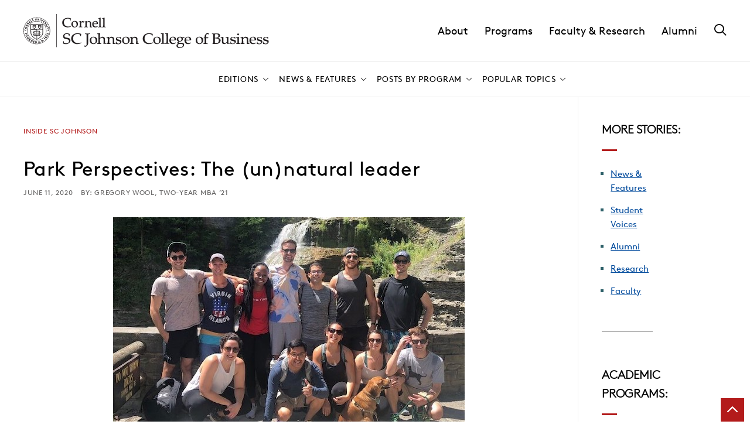

--- FILE ---
content_type: text/html; charset=UTF-8
request_url: https://business.cornell.edu/hub/2020/06/11/park-perspectives-unnatural-leader/
body_size: 28300
content:
	<!DOCTYPE html>
<html lang="en-US">
<head>

    
        <meta charset="utf-8"><script type="text/javascript">(window.NREUM||(NREUM={})).init={ajax:{deny_list:["bam.nr-data.net"]},feature_flags:["soft_nav"]};(window.NREUM||(NREUM={})).loader_config={licenseKey:"ea6fdbedd9",applicationID:"189772674",browserID:"190454624"};;/*! For license information please see nr-loader-rum-1.308.0.min.js.LICENSE.txt */
(()=>{var e,t,r={163:(e,t,r)=>{"use strict";r.d(t,{j:()=>E});var n=r(384),i=r(1741);var a=r(2555);r(860).K7.genericEvents;const s="experimental.resources",o="register",c=e=>{if(!e||"string"!=typeof e)return!1;try{document.createDocumentFragment().querySelector(e)}catch{return!1}return!0};var d=r(2614),u=r(944),l=r(8122);const f="[data-nr-mask]",g=e=>(0,l.a)(e,(()=>{const e={feature_flags:[],experimental:{allow_registered_children:!1,resources:!1},mask_selector:"*",block_selector:"[data-nr-block]",mask_input_options:{color:!1,date:!1,"datetime-local":!1,email:!1,month:!1,number:!1,range:!1,search:!1,tel:!1,text:!1,time:!1,url:!1,week:!1,textarea:!1,select:!1,password:!0}};return{ajax:{deny_list:void 0,block_internal:!0,enabled:!0,autoStart:!0},api:{get allow_registered_children(){return e.feature_flags.includes(o)||e.experimental.allow_registered_children},set allow_registered_children(t){e.experimental.allow_registered_children=t},duplicate_registered_data:!1},browser_consent_mode:{enabled:!1},distributed_tracing:{enabled:void 0,exclude_newrelic_header:void 0,cors_use_newrelic_header:void 0,cors_use_tracecontext_headers:void 0,allowed_origins:void 0},get feature_flags(){return e.feature_flags},set feature_flags(t){e.feature_flags=t},generic_events:{enabled:!0,autoStart:!0},harvest:{interval:30},jserrors:{enabled:!0,autoStart:!0},logging:{enabled:!0,autoStart:!0},metrics:{enabled:!0,autoStart:!0},obfuscate:void 0,page_action:{enabled:!0},page_view_event:{enabled:!0,autoStart:!0},page_view_timing:{enabled:!0,autoStart:!0},performance:{capture_marks:!1,capture_measures:!1,capture_detail:!0,resources:{get enabled(){return e.feature_flags.includes(s)||e.experimental.resources},set enabled(t){e.experimental.resources=t},asset_types:[],first_party_domains:[],ignore_newrelic:!0}},privacy:{cookies_enabled:!0},proxy:{assets:void 0,beacon:void 0},session:{expiresMs:d.wk,inactiveMs:d.BB},session_replay:{autoStart:!0,enabled:!1,preload:!1,sampling_rate:10,error_sampling_rate:100,collect_fonts:!1,inline_images:!1,fix_stylesheets:!0,mask_all_inputs:!0,get mask_text_selector(){return e.mask_selector},set mask_text_selector(t){c(t)?e.mask_selector="".concat(t,",").concat(f):""===t||null===t?e.mask_selector=f:(0,u.R)(5,t)},get block_class(){return"nr-block"},get ignore_class(){return"nr-ignore"},get mask_text_class(){return"nr-mask"},get block_selector(){return e.block_selector},set block_selector(t){c(t)?e.block_selector+=",".concat(t):""!==t&&(0,u.R)(6,t)},get mask_input_options(){return e.mask_input_options},set mask_input_options(t){t&&"object"==typeof t?e.mask_input_options={...t,password:!0}:(0,u.R)(7,t)}},session_trace:{enabled:!0,autoStart:!0},soft_navigations:{enabled:!0,autoStart:!0},spa:{enabled:!0,autoStart:!0},ssl:void 0,user_actions:{enabled:!0,elementAttributes:["id","className","tagName","type"]}}})());var p=r(6154),m=r(9324);let h=0;const v={buildEnv:m.F3,distMethod:m.Xs,version:m.xv,originTime:p.WN},b={consented:!1},y={appMetadata:{},get consented(){return this.session?.state?.consent||b.consented},set consented(e){b.consented=e},customTransaction:void 0,denyList:void 0,disabled:!1,harvester:void 0,isolatedBacklog:!1,isRecording:!1,loaderType:void 0,maxBytes:3e4,obfuscator:void 0,onerror:void 0,ptid:void 0,releaseIds:{},session:void 0,timeKeeper:void 0,registeredEntities:[],jsAttributesMetadata:{bytes:0},get harvestCount(){return++h}},_=e=>{const t=(0,l.a)(e,y),r=Object.keys(v).reduce((e,t)=>(e[t]={value:v[t],writable:!1,configurable:!0,enumerable:!0},e),{});return Object.defineProperties(t,r)};var w=r(5701);const x=e=>{const t=e.startsWith("http");e+="/",r.p=t?e:"https://"+e};var R=r(7836),k=r(3241);const A={accountID:void 0,trustKey:void 0,agentID:void 0,licenseKey:void 0,applicationID:void 0,xpid:void 0},S=e=>(0,l.a)(e,A),T=new Set;function E(e,t={},r,s){let{init:o,info:c,loader_config:d,runtime:u={},exposed:l=!0}=t;if(!c){const e=(0,n.pV)();o=e.init,c=e.info,d=e.loader_config}e.init=g(o||{}),e.loader_config=S(d||{}),c.jsAttributes??={},p.bv&&(c.jsAttributes.isWorker=!0),e.info=(0,a.D)(c);const f=e.init,m=[c.beacon,c.errorBeacon];T.has(e.agentIdentifier)||(f.proxy.assets&&(x(f.proxy.assets),m.push(f.proxy.assets)),f.proxy.beacon&&m.push(f.proxy.beacon),e.beacons=[...m],function(e){const t=(0,n.pV)();Object.getOwnPropertyNames(i.W.prototype).forEach(r=>{const n=i.W.prototype[r];if("function"!=typeof n||"constructor"===n)return;let a=t[r];e[r]&&!1!==e.exposed&&"micro-agent"!==e.runtime?.loaderType&&(t[r]=(...t)=>{const n=e[r](...t);return a?a(...t):n})})}(e),(0,n.US)("activatedFeatures",w.B)),u.denyList=[...f.ajax.deny_list||[],...f.ajax.block_internal?m:[]],u.ptid=e.agentIdentifier,u.loaderType=r,e.runtime=_(u),T.has(e.agentIdentifier)||(e.ee=R.ee.get(e.agentIdentifier),e.exposed=l,(0,k.W)({agentIdentifier:e.agentIdentifier,drained:!!w.B?.[e.agentIdentifier],type:"lifecycle",name:"initialize",feature:void 0,data:e.config})),T.add(e.agentIdentifier)}},384:(e,t,r)=>{"use strict";r.d(t,{NT:()=>s,US:()=>u,Zm:()=>o,bQ:()=>d,dV:()=>c,pV:()=>l});var n=r(6154),i=r(1863),a=r(1910);const s={beacon:"bam.nr-data.net",errorBeacon:"bam.nr-data.net"};function o(){return n.gm.NREUM||(n.gm.NREUM={}),void 0===n.gm.newrelic&&(n.gm.newrelic=n.gm.NREUM),n.gm.NREUM}function c(){let e=o();return e.o||(e.o={ST:n.gm.setTimeout,SI:n.gm.setImmediate||n.gm.setInterval,CT:n.gm.clearTimeout,XHR:n.gm.XMLHttpRequest,REQ:n.gm.Request,EV:n.gm.Event,PR:n.gm.Promise,MO:n.gm.MutationObserver,FETCH:n.gm.fetch,WS:n.gm.WebSocket},(0,a.i)(...Object.values(e.o))),e}function d(e,t){let r=o();r.initializedAgents??={},t.initializedAt={ms:(0,i.t)(),date:new Date},r.initializedAgents[e]=t}function u(e,t){o()[e]=t}function l(){return function(){let e=o();const t=e.info||{};e.info={beacon:s.beacon,errorBeacon:s.errorBeacon,...t}}(),function(){let e=o();const t=e.init||{};e.init={...t}}(),c(),function(){let e=o();const t=e.loader_config||{};e.loader_config={...t}}(),o()}},782:(e,t,r)=>{"use strict";r.d(t,{T:()=>n});const n=r(860).K7.pageViewTiming},860:(e,t,r)=>{"use strict";r.d(t,{$J:()=>u,K7:()=>c,P3:()=>d,XX:()=>i,Yy:()=>o,df:()=>a,qY:()=>n,v4:()=>s});const n="events",i="jserrors",a="browser/blobs",s="rum",o="browser/logs",c={ajax:"ajax",genericEvents:"generic_events",jserrors:i,logging:"logging",metrics:"metrics",pageAction:"page_action",pageViewEvent:"page_view_event",pageViewTiming:"page_view_timing",sessionReplay:"session_replay",sessionTrace:"session_trace",softNav:"soft_navigations",spa:"spa"},d={[c.pageViewEvent]:1,[c.pageViewTiming]:2,[c.metrics]:3,[c.jserrors]:4,[c.spa]:5,[c.ajax]:6,[c.sessionTrace]:7,[c.softNav]:8,[c.sessionReplay]:9,[c.logging]:10,[c.genericEvents]:11},u={[c.pageViewEvent]:s,[c.pageViewTiming]:n,[c.ajax]:n,[c.spa]:n,[c.softNav]:n,[c.metrics]:i,[c.jserrors]:i,[c.sessionTrace]:a,[c.sessionReplay]:a,[c.logging]:o,[c.genericEvents]:"ins"}},944:(e,t,r)=>{"use strict";r.d(t,{R:()=>i});var n=r(3241);function i(e,t){"function"==typeof console.debug&&(console.debug("New Relic Warning: https://github.com/newrelic/newrelic-browser-agent/blob/main/docs/warning-codes.md#".concat(e),t),(0,n.W)({agentIdentifier:null,drained:null,type:"data",name:"warn",feature:"warn",data:{code:e,secondary:t}}))}},1687:(e,t,r)=>{"use strict";r.d(t,{Ak:()=>d,Ze:()=>f,x3:()=>u});var n=r(3241),i=r(7836),a=r(3606),s=r(860),o=r(2646);const c={};function d(e,t){const r={staged:!1,priority:s.P3[t]||0};l(e),c[e].get(t)||c[e].set(t,r)}function u(e,t){e&&c[e]&&(c[e].get(t)&&c[e].delete(t),p(e,t,!1),c[e].size&&g(e))}function l(e){if(!e)throw new Error("agentIdentifier required");c[e]||(c[e]=new Map)}function f(e="",t="feature",r=!1){if(l(e),!e||!c[e].get(t)||r)return p(e,t);c[e].get(t).staged=!0,g(e)}function g(e){const t=Array.from(c[e]);t.every(([e,t])=>t.staged)&&(t.sort((e,t)=>e[1].priority-t[1].priority),t.forEach(([t])=>{c[e].delete(t),p(e,t)}))}function p(e,t,r=!0){const s=e?i.ee.get(e):i.ee,c=a.i.handlers;if(!s.aborted&&s.backlog&&c){if((0,n.W)({agentIdentifier:e,type:"lifecycle",name:"drain",feature:t}),r){const e=s.backlog[t],r=c[t];if(r){for(let t=0;e&&t<e.length;++t)m(e[t],r);Object.entries(r).forEach(([e,t])=>{Object.values(t||{}).forEach(t=>{t[0]?.on&&t[0]?.context()instanceof o.y&&t[0].on(e,t[1])})})}}s.isolatedBacklog||delete c[t],s.backlog[t]=null,s.emit("drain-"+t,[])}}function m(e,t){var r=e[1];Object.values(t[r]||{}).forEach(t=>{var r=e[0];if(t[0]===r){var n=t[1],i=e[3],a=e[2];n.apply(i,a)}})}},1738:(e,t,r)=>{"use strict";r.d(t,{U:()=>g,Y:()=>f});var n=r(3241),i=r(9908),a=r(1863),s=r(944),o=r(5701),c=r(3969),d=r(8362),u=r(860),l=r(4261);function f(e,t,r,a){const f=a||r;!f||f[e]&&f[e]!==d.d.prototype[e]||(f[e]=function(){(0,i.p)(c.xV,["API/"+e+"/called"],void 0,u.K7.metrics,r.ee),(0,n.W)({agentIdentifier:r.agentIdentifier,drained:!!o.B?.[r.agentIdentifier],type:"data",name:"api",feature:l.Pl+e,data:{}});try{return t.apply(this,arguments)}catch(e){(0,s.R)(23,e)}})}function g(e,t,r,n,s){const o=e.info;null===r?delete o.jsAttributes[t]:o.jsAttributes[t]=r,(s||null===r)&&(0,i.p)(l.Pl+n,[(0,a.t)(),t,r],void 0,"session",e.ee)}},1741:(e,t,r)=>{"use strict";r.d(t,{W:()=>a});var n=r(944),i=r(4261);class a{#e(e,...t){if(this[e]!==a.prototype[e])return this[e](...t);(0,n.R)(35,e)}addPageAction(e,t){return this.#e(i.hG,e,t)}register(e){return this.#e(i.eY,e)}recordCustomEvent(e,t){return this.#e(i.fF,e,t)}setPageViewName(e,t){return this.#e(i.Fw,e,t)}setCustomAttribute(e,t,r){return this.#e(i.cD,e,t,r)}noticeError(e,t){return this.#e(i.o5,e,t)}setUserId(e,t=!1){return this.#e(i.Dl,e,t)}setApplicationVersion(e){return this.#e(i.nb,e)}setErrorHandler(e){return this.#e(i.bt,e)}addRelease(e,t){return this.#e(i.k6,e,t)}log(e,t){return this.#e(i.$9,e,t)}start(){return this.#e(i.d3)}finished(e){return this.#e(i.BL,e)}recordReplay(){return this.#e(i.CH)}pauseReplay(){return this.#e(i.Tb)}addToTrace(e){return this.#e(i.U2,e)}setCurrentRouteName(e){return this.#e(i.PA,e)}interaction(e){return this.#e(i.dT,e)}wrapLogger(e,t,r){return this.#e(i.Wb,e,t,r)}measure(e,t){return this.#e(i.V1,e,t)}consent(e){return this.#e(i.Pv,e)}}},1863:(e,t,r)=>{"use strict";function n(){return Math.floor(performance.now())}r.d(t,{t:()=>n})},1910:(e,t,r)=>{"use strict";r.d(t,{i:()=>a});var n=r(944);const i=new Map;function a(...e){return e.every(e=>{if(i.has(e))return i.get(e);const t="function"==typeof e?e.toString():"",r=t.includes("[native code]"),a=t.includes("nrWrapper");return r||a||(0,n.R)(64,e?.name||t),i.set(e,r),r})}},2555:(e,t,r)=>{"use strict";r.d(t,{D:()=>o,f:()=>s});var n=r(384),i=r(8122);const a={beacon:n.NT.beacon,errorBeacon:n.NT.errorBeacon,licenseKey:void 0,applicationID:void 0,sa:void 0,queueTime:void 0,applicationTime:void 0,ttGuid:void 0,user:void 0,account:void 0,product:void 0,extra:void 0,jsAttributes:{},userAttributes:void 0,atts:void 0,transactionName:void 0,tNamePlain:void 0};function s(e){try{return!!e.licenseKey&&!!e.errorBeacon&&!!e.applicationID}catch(e){return!1}}const o=e=>(0,i.a)(e,a)},2614:(e,t,r)=>{"use strict";r.d(t,{BB:()=>s,H3:()=>n,g:()=>d,iL:()=>c,tS:()=>o,uh:()=>i,wk:()=>a});const n="NRBA",i="SESSION",a=144e5,s=18e5,o={STARTED:"session-started",PAUSE:"session-pause",RESET:"session-reset",RESUME:"session-resume",UPDATE:"session-update"},c={SAME_TAB:"same-tab",CROSS_TAB:"cross-tab"},d={OFF:0,FULL:1,ERROR:2}},2646:(e,t,r)=>{"use strict";r.d(t,{y:()=>n});class n{constructor(e){this.contextId=e}}},2843:(e,t,r)=>{"use strict";r.d(t,{G:()=>a,u:()=>i});var n=r(3878);function i(e,t=!1,r,i){(0,n.DD)("visibilitychange",function(){if(t)return void("hidden"===document.visibilityState&&e());e(document.visibilityState)},r,i)}function a(e,t,r){(0,n.sp)("pagehide",e,t,r)}},3241:(e,t,r)=>{"use strict";r.d(t,{W:()=>a});var n=r(6154);const i="newrelic";function a(e={}){try{n.gm.dispatchEvent(new CustomEvent(i,{detail:e}))}catch(e){}}},3606:(e,t,r)=>{"use strict";r.d(t,{i:()=>a});var n=r(9908);a.on=s;var i=a.handlers={};function a(e,t,r,a){s(a||n.d,i,e,t,r)}function s(e,t,r,i,a){a||(a="feature"),e||(e=n.d);var s=t[a]=t[a]||{};(s[r]=s[r]||[]).push([e,i])}},3878:(e,t,r)=>{"use strict";function n(e,t){return{capture:e,passive:!1,signal:t}}function i(e,t,r=!1,i){window.addEventListener(e,t,n(r,i))}function a(e,t,r=!1,i){document.addEventListener(e,t,n(r,i))}r.d(t,{DD:()=>a,jT:()=>n,sp:()=>i})},3969:(e,t,r)=>{"use strict";r.d(t,{TZ:()=>n,XG:()=>o,rs:()=>i,xV:()=>s,z_:()=>a});const n=r(860).K7.metrics,i="sm",a="cm",s="storeSupportabilityMetrics",o="storeEventMetrics"},4234:(e,t,r)=>{"use strict";r.d(t,{W:()=>a});var n=r(7836),i=r(1687);class a{constructor(e,t){this.agentIdentifier=e,this.ee=n.ee.get(e),this.featureName=t,this.blocked=!1}deregisterDrain(){(0,i.x3)(this.agentIdentifier,this.featureName)}}},4261:(e,t,r)=>{"use strict";r.d(t,{$9:()=>d,BL:()=>o,CH:()=>g,Dl:()=>_,Fw:()=>y,PA:()=>h,Pl:()=>n,Pv:()=>k,Tb:()=>l,U2:()=>a,V1:()=>R,Wb:()=>x,bt:()=>b,cD:()=>v,d3:()=>w,dT:()=>c,eY:()=>p,fF:()=>f,hG:()=>i,k6:()=>s,nb:()=>m,o5:()=>u});const n="api-",i="addPageAction",a="addToTrace",s="addRelease",o="finished",c="interaction",d="log",u="noticeError",l="pauseReplay",f="recordCustomEvent",g="recordReplay",p="register",m="setApplicationVersion",h="setCurrentRouteName",v="setCustomAttribute",b="setErrorHandler",y="setPageViewName",_="setUserId",w="start",x="wrapLogger",R="measure",k="consent"},5289:(e,t,r)=>{"use strict";r.d(t,{GG:()=>s,Qr:()=>c,sB:()=>o});var n=r(3878),i=r(6389);function a(){return"undefined"==typeof document||"complete"===document.readyState}function s(e,t){if(a())return e();const r=(0,i.J)(e),s=setInterval(()=>{a()&&(clearInterval(s),r())},500);(0,n.sp)("load",r,t)}function o(e){if(a())return e();(0,n.DD)("DOMContentLoaded",e)}function c(e){if(a())return e();(0,n.sp)("popstate",e)}},5607:(e,t,r)=>{"use strict";r.d(t,{W:()=>n});const n=(0,r(9566).bz)()},5701:(e,t,r)=>{"use strict";r.d(t,{B:()=>a,t:()=>s});var n=r(3241);const i=new Set,a={};function s(e,t){const r=t.agentIdentifier;a[r]??={},e&&"object"==typeof e&&(i.has(r)||(t.ee.emit("rumresp",[e]),a[r]=e,i.add(r),(0,n.W)({agentIdentifier:r,loaded:!0,drained:!0,type:"lifecycle",name:"load",feature:void 0,data:e})))}},6154:(e,t,r)=>{"use strict";r.d(t,{OF:()=>c,RI:()=>i,WN:()=>u,bv:()=>a,eN:()=>l,gm:()=>s,mw:()=>o,sb:()=>d});var n=r(1863);const i="undefined"!=typeof window&&!!window.document,a="undefined"!=typeof WorkerGlobalScope&&("undefined"!=typeof self&&self instanceof WorkerGlobalScope&&self.navigator instanceof WorkerNavigator||"undefined"!=typeof globalThis&&globalThis instanceof WorkerGlobalScope&&globalThis.navigator instanceof WorkerNavigator),s=i?window:"undefined"!=typeof WorkerGlobalScope&&("undefined"!=typeof self&&self instanceof WorkerGlobalScope&&self||"undefined"!=typeof globalThis&&globalThis instanceof WorkerGlobalScope&&globalThis),o=Boolean("hidden"===s?.document?.visibilityState),c=/iPad|iPhone|iPod/.test(s.navigator?.userAgent),d=c&&"undefined"==typeof SharedWorker,u=((()=>{const e=s.navigator?.userAgent?.match(/Firefox[/\s](\d+\.\d+)/);Array.isArray(e)&&e.length>=2&&e[1]})(),Date.now()-(0,n.t)()),l=()=>"undefined"!=typeof PerformanceNavigationTiming&&s?.performance?.getEntriesByType("navigation")?.[0]?.responseStart},6389:(e,t,r)=>{"use strict";function n(e,t=500,r={}){const n=r?.leading||!1;let i;return(...r)=>{n&&void 0===i&&(e.apply(this,r),i=setTimeout(()=>{i=clearTimeout(i)},t)),n||(clearTimeout(i),i=setTimeout(()=>{e.apply(this,r)},t))}}function i(e){let t=!1;return(...r)=>{t||(t=!0,e.apply(this,r))}}r.d(t,{J:()=>i,s:()=>n})},6630:(e,t,r)=>{"use strict";r.d(t,{T:()=>n});const n=r(860).K7.pageViewEvent},7699:(e,t,r)=>{"use strict";r.d(t,{It:()=>a,KC:()=>o,No:()=>i,qh:()=>s});var n=r(860);const i=16e3,a=1e6,s="SESSION_ERROR",o={[n.K7.logging]:!0,[n.K7.genericEvents]:!1,[n.K7.jserrors]:!1,[n.K7.ajax]:!1}},7836:(e,t,r)=>{"use strict";r.d(t,{P:()=>o,ee:()=>c});var n=r(384),i=r(8990),a=r(2646),s=r(5607);const o="nr@context:".concat(s.W),c=function e(t,r){var n={},s={},u={},l=!1;try{l=16===r.length&&d.initializedAgents?.[r]?.runtime.isolatedBacklog}catch(e){}var f={on:p,addEventListener:p,removeEventListener:function(e,t){var r=n[e];if(!r)return;for(var i=0;i<r.length;i++)r[i]===t&&r.splice(i,1)},emit:function(e,r,n,i,a){!1!==a&&(a=!0);if(c.aborted&&!i)return;t&&a&&t.emit(e,r,n);var o=g(n);m(e).forEach(e=>{e.apply(o,r)});var d=v()[s[e]];d&&d.push([f,e,r,o]);return o},get:h,listeners:m,context:g,buffer:function(e,t){const r=v();if(t=t||"feature",f.aborted)return;Object.entries(e||{}).forEach(([e,n])=>{s[n]=t,t in r||(r[t]=[])})},abort:function(){f._aborted=!0,Object.keys(f.backlog).forEach(e=>{delete f.backlog[e]})},isBuffering:function(e){return!!v()[s[e]]},debugId:r,backlog:l?{}:t&&"object"==typeof t.backlog?t.backlog:{},isolatedBacklog:l};return Object.defineProperty(f,"aborted",{get:()=>{let e=f._aborted||!1;return e||(t&&(e=t.aborted),e)}}),f;function g(e){return e&&e instanceof a.y?e:e?(0,i.I)(e,o,()=>new a.y(o)):new a.y(o)}function p(e,t){n[e]=m(e).concat(t)}function m(e){return n[e]||[]}function h(t){return u[t]=u[t]||e(f,t)}function v(){return f.backlog}}(void 0,"globalEE"),d=(0,n.Zm)();d.ee||(d.ee=c)},8122:(e,t,r)=>{"use strict";r.d(t,{a:()=>i});var n=r(944);function i(e,t){try{if(!e||"object"!=typeof e)return(0,n.R)(3);if(!t||"object"!=typeof t)return(0,n.R)(4);const r=Object.create(Object.getPrototypeOf(t),Object.getOwnPropertyDescriptors(t)),a=0===Object.keys(r).length?e:r;for(let s in a)if(void 0!==e[s])try{if(null===e[s]){r[s]=null;continue}Array.isArray(e[s])&&Array.isArray(t[s])?r[s]=Array.from(new Set([...e[s],...t[s]])):"object"==typeof e[s]&&"object"==typeof t[s]?r[s]=i(e[s],t[s]):r[s]=e[s]}catch(e){r[s]||(0,n.R)(1,e)}return r}catch(e){(0,n.R)(2,e)}}},8362:(e,t,r)=>{"use strict";r.d(t,{d:()=>a});var n=r(9566),i=r(1741);class a extends i.W{agentIdentifier=(0,n.LA)(16)}},8374:(e,t,r)=>{r.nc=(()=>{try{return document?.currentScript?.nonce}catch(e){}return""})()},8990:(e,t,r)=>{"use strict";r.d(t,{I:()=>i});var n=Object.prototype.hasOwnProperty;function i(e,t,r){if(n.call(e,t))return e[t];var i=r();if(Object.defineProperty&&Object.keys)try{return Object.defineProperty(e,t,{value:i,writable:!0,enumerable:!1}),i}catch(e){}return e[t]=i,i}},9324:(e,t,r)=>{"use strict";r.d(t,{F3:()=>i,Xs:()=>a,xv:()=>n});const n="1.308.0",i="PROD",a="CDN"},9566:(e,t,r)=>{"use strict";r.d(t,{LA:()=>o,bz:()=>s});var n=r(6154);const i="xxxxxxxx-xxxx-4xxx-yxxx-xxxxxxxxxxxx";function a(e,t){return e?15&e[t]:16*Math.random()|0}function s(){const e=n.gm?.crypto||n.gm?.msCrypto;let t,r=0;return e&&e.getRandomValues&&(t=e.getRandomValues(new Uint8Array(30))),i.split("").map(e=>"x"===e?a(t,r++).toString(16):"y"===e?(3&a()|8).toString(16):e).join("")}function o(e){const t=n.gm?.crypto||n.gm?.msCrypto;let r,i=0;t&&t.getRandomValues&&(r=t.getRandomValues(new Uint8Array(e)));const s=[];for(var o=0;o<e;o++)s.push(a(r,i++).toString(16));return s.join("")}},9908:(e,t,r)=>{"use strict";r.d(t,{d:()=>n,p:()=>i});var n=r(7836).ee.get("handle");function i(e,t,r,i,a){a?(a.buffer([e],i),a.emit(e,t,r)):(n.buffer([e],i),n.emit(e,t,r))}}},n={};function i(e){var t=n[e];if(void 0!==t)return t.exports;var a=n[e]={exports:{}};return r[e](a,a.exports,i),a.exports}i.m=r,i.d=(e,t)=>{for(var r in t)i.o(t,r)&&!i.o(e,r)&&Object.defineProperty(e,r,{enumerable:!0,get:t[r]})},i.f={},i.e=e=>Promise.all(Object.keys(i.f).reduce((t,r)=>(i.f[r](e,t),t),[])),i.u=e=>"nr-rum-1.308.0.min.js",i.o=(e,t)=>Object.prototype.hasOwnProperty.call(e,t),e={},t="NRBA-1.308.0.PROD:",i.l=(r,n,a,s)=>{if(e[r])e[r].push(n);else{var o,c;if(void 0!==a)for(var d=document.getElementsByTagName("script"),u=0;u<d.length;u++){var l=d[u];if(l.getAttribute("src")==r||l.getAttribute("data-webpack")==t+a){o=l;break}}if(!o){c=!0;var f={296:"sha512-+MIMDsOcckGXa1EdWHqFNv7P+JUkd5kQwCBr3KE6uCvnsBNUrdSt4a/3/L4j4TxtnaMNjHpza2/erNQbpacJQA=="};(o=document.createElement("script")).charset="utf-8",i.nc&&o.setAttribute("nonce",i.nc),o.setAttribute("data-webpack",t+a),o.src=r,0!==o.src.indexOf(window.location.origin+"/")&&(o.crossOrigin="anonymous"),f[s]&&(o.integrity=f[s])}e[r]=[n];var g=(t,n)=>{o.onerror=o.onload=null,clearTimeout(p);var i=e[r];if(delete e[r],o.parentNode&&o.parentNode.removeChild(o),i&&i.forEach(e=>e(n)),t)return t(n)},p=setTimeout(g.bind(null,void 0,{type:"timeout",target:o}),12e4);o.onerror=g.bind(null,o.onerror),o.onload=g.bind(null,o.onload),c&&document.head.appendChild(o)}},i.r=e=>{"undefined"!=typeof Symbol&&Symbol.toStringTag&&Object.defineProperty(e,Symbol.toStringTag,{value:"Module"}),Object.defineProperty(e,"__esModule",{value:!0})},i.p="https://js-agent.newrelic.com/",(()=>{var e={374:0,840:0};i.f.j=(t,r)=>{var n=i.o(e,t)?e[t]:void 0;if(0!==n)if(n)r.push(n[2]);else{var a=new Promise((r,i)=>n=e[t]=[r,i]);r.push(n[2]=a);var s=i.p+i.u(t),o=new Error;i.l(s,r=>{if(i.o(e,t)&&(0!==(n=e[t])&&(e[t]=void 0),n)){var a=r&&("load"===r.type?"missing":r.type),s=r&&r.target&&r.target.src;o.message="Loading chunk "+t+" failed: ("+a+": "+s+")",o.name="ChunkLoadError",o.type=a,o.request=s,n[1](o)}},"chunk-"+t,t)}};var t=(t,r)=>{var n,a,[s,o,c]=r,d=0;if(s.some(t=>0!==e[t])){for(n in o)i.o(o,n)&&(i.m[n]=o[n]);if(c)c(i)}for(t&&t(r);d<s.length;d++)a=s[d],i.o(e,a)&&e[a]&&e[a][0](),e[a]=0},r=self["webpackChunk:NRBA-1.308.0.PROD"]=self["webpackChunk:NRBA-1.308.0.PROD"]||[];r.forEach(t.bind(null,0)),r.push=t.bind(null,r.push.bind(r))})(),(()=>{"use strict";i(8374);var e=i(8362),t=i(860);const r=Object.values(t.K7);var n=i(163);var a=i(9908),s=i(1863),o=i(4261),c=i(1738);var d=i(1687),u=i(4234),l=i(5289),f=i(6154),g=i(944),p=i(384);const m=e=>f.RI&&!0===e?.privacy.cookies_enabled;function h(e){return!!(0,p.dV)().o.MO&&m(e)&&!0===e?.session_trace.enabled}var v=i(6389),b=i(7699);class y extends u.W{constructor(e,t){super(e.agentIdentifier,t),this.agentRef=e,this.abortHandler=void 0,this.featAggregate=void 0,this.loadedSuccessfully=void 0,this.onAggregateImported=new Promise(e=>{this.loadedSuccessfully=e}),this.deferred=Promise.resolve(),!1===e.init[this.featureName].autoStart?this.deferred=new Promise((t,r)=>{this.ee.on("manual-start-all",(0,v.J)(()=>{(0,d.Ak)(e.agentIdentifier,this.featureName),t()}))}):(0,d.Ak)(e.agentIdentifier,t)}importAggregator(e,t,r={}){if(this.featAggregate)return;const n=async()=>{let n;await this.deferred;try{if(m(e.init)){const{setupAgentSession:t}=await i.e(296).then(i.bind(i,3305));n=t(e)}}catch(e){(0,g.R)(20,e),this.ee.emit("internal-error",[e]),(0,a.p)(b.qh,[e],void 0,this.featureName,this.ee)}try{if(!this.#t(this.featureName,n,e.init))return(0,d.Ze)(this.agentIdentifier,this.featureName),void this.loadedSuccessfully(!1);const{Aggregate:i}=await t();this.featAggregate=new i(e,r),e.runtime.harvester.initializedAggregates.push(this.featAggregate),this.loadedSuccessfully(!0)}catch(e){(0,g.R)(34,e),this.abortHandler?.(),(0,d.Ze)(this.agentIdentifier,this.featureName,!0),this.loadedSuccessfully(!1),this.ee&&this.ee.abort()}};f.RI?(0,l.GG)(()=>n(),!0):n()}#t(e,r,n){if(this.blocked)return!1;switch(e){case t.K7.sessionReplay:return h(n)&&!!r;case t.K7.sessionTrace:return!!r;default:return!0}}}var _=i(6630),w=i(2614),x=i(3241);class R extends y{static featureName=_.T;constructor(e){var t;super(e,_.T),this.setupInspectionEvents(e.agentIdentifier),t=e,(0,c.Y)(o.Fw,function(e,r){"string"==typeof e&&("/"!==e.charAt(0)&&(e="/"+e),t.runtime.customTransaction=(r||"http://custom.transaction")+e,(0,a.p)(o.Pl+o.Fw,[(0,s.t)()],void 0,void 0,t.ee))},t),this.importAggregator(e,()=>i.e(296).then(i.bind(i,3943)))}setupInspectionEvents(e){const t=(t,r)=>{t&&(0,x.W)({agentIdentifier:e,timeStamp:t.timeStamp,loaded:"complete"===t.target.readyState,type:"window",name:r,data:t.target.location+""})};(0,l.sB)(e=>{t(e,"DOMContentLoaded")}),(0,l.GG)(e=>{t(e,"load")}),(0,l.Qr)(e=>{t(e,"navigate")}),this.ee.on(w.tS.UPDATE,(t,r)=>{(0,x.W)({agentIdentifier:e,type:"lifecycle",name:"session",data:r})})}}class k extends e.d{constructor(e){var t;(super(),f.gm)?(this.features={},(0,p.bQ)(this.agentIdentifier,this),this.desiredFeatures=new Set(e.features||[]),this.desiredFeatures.add(R),(0,n.j)(this,e,e.loaderType||"agent"),t=this,(0,c.Y)(o.cD,function(e,r,n=!1){if("string"==typeof e){if(["string","number","boolean"].includes(typeof r)||null===r)return(0,c.U)(t,e,r,o.cD,n);(0,g.R)(40,typeof r)}else(0,g.R)(39,typeof e)},t),function(e){(0,c.Y)(o.Dl,function(t,r=!1){if("string"!=typeof t&&null!==t)return void(0,g.R)(41,typeof t);const n=e.info.jsAttributes["enduser.id"];r&&null!=n&&n!==t?(0,a.p)(o.Pl+"setUserIdAndResetSession",[t],void 0,"session",e.ee):(0,c.U)(e,"enduser.id",t,o.Dl,!0)},e)}(this),function(e){(0,c.Y)(o.nb,function(t){if("string"==typeof t||null===t)return(0,c.U)(e,"application.version",t,o.nb,!1);(0,g.R)(42,typeof t)},e)}(this),function(e){(0,c.Y)(o.d3,function(){e.ee.emit("manual-start-all")},e)}(this),function(e){(0,c.Y)(o.Pv,function(t=!0){if("boolean"==typeof t){if((0,a.p)(o.Pl+o.Pv,[t],void 0,"session",e.ee),e.runtime.consented=t,t){const t=e.features.page_view_event;t.onAggregateImported.then(e=>{const r=t.featAggregate;e&&!r.sentRum&&r.sendRum()})}}else(0,g.R)(65,typeof t)},e)}(this),this.run()):(0,g.R)(21)}get config(){return{info:this.info,init:this.init,loader_config:this.loader_config,runtime:this.runtime}}get api(){return this}run(){try{const e=function(e){const t={};return r.forEach(r=>{t[r]=!!e[r]?.enabled}),t}(this.init),n=[...this.desiredFeatures];n.sort((e,r)=>t.P3[e.featureName]-t.P3[r.featureName]),n.forEach(r=>{if(!e[r.featureName]&&r.featureName!==t.K7.pageViewEvent)return;if(r.featureName===t.K7.spa)return void(0,g.R)(67);const n=function(e){switch(e){case t.K7.ajax:return[t.K7.jserrors];case t.K7.sessionTrace:return[t.K7.ajax,t.K7.pageViewEvent];case t.K7.sessionReplay:return[t.K7.sessionTrace];case t.K7.pageViewTiming:return[t.K7.pageViewEvent];default:return[]}}(r.featureName).filter(e=>!(e in this.features));n.length>0&&(0,g.R)(36,{targetFeature:r.featureName,missingDependencies:n}),this.features[r.featureName]=new r(this)})}catch(e){(0,g.R)(22,e);for(const e in this.features)this.features[e].abortHandler?.();const t=(0,p.Zm)();delete t.initializedAgents[this.agentIdentifier]?.features,delete this.sharedAggregator;return t.ee.get(this.agentIdentifier).abort(),!1}}}var A=i(2843),S=i(782);class T extends y{static featureName=S.T;constructor(e){super(e,S.T),f.RI&&((0,A.u)(()=>(0,a.p)("docHidden",[(0,s.t)()],void 0,S.T,this.ee),!0),(0,A.G)(()=>(0,a.p)("winPagehide",[(0,s.t)()],void 0,S.T,this.ee)),this.importAggregator(e,()=>i.e(296).then(i.bind(i,2117))))}}var E=i(3969);class I extends y{static featureName=E.TZ;constructor(e){super(e,E.TZ),f.RI&&document.addEventListener("securitypolicyviolation",e=>{(0,a.p)(E.xV,["Generic/CSPViolation/Detected"],void 0,this.featureName,this.ee)}),this.importAggregator(e,()=>i.e(296).then(i.bind(i,9623)))}}new k({features:[R,T,I],loaderType:"lite"})})()})();</script>
    <meta name="author" content="Cornell SC Johnson">
    <link rel="pingback" href="https://business.cornell.edu/xmlrpc.php">

        <meta name="HandheldFriendly" content="True">
    <meta name="viewport" content="width=device-width, initial-scale=1.0">

        <meta name="apple-mobile-web-app-title" content="Park Perspectives: The (un)natural leader">

        <meta name="application-name" content="Cornell SC Johnson">

            <!-- Google Tag Manager -->
        <script>
						window.dataLayer = window.dataLayer || [];
			window.dataLayer.push( {
				'author': 'Katelyn Godoy',
				'datePublished': '2020-06-11',
				'timePublished': '14:19:28-04:00',
				'readingTimeMinutes': '',
				'organizationalUnits': 'Roy H. Park Fellowship',
				'categories': 'Inside SC Johnson',
				'tags': '',
			} );
						window.dataLayer = window.dataLayer || [];
			window.dataLayer.push( { school: 'business' } );
						(function ( w, d, s, l, i ) {
				w[l] = w[l] || [];
				w[l].push( { 'gtm.start': new Date().getTime(), event: 'gtm.js' } );
				var f = d.getElementsByTagName( s )[0],
					j = d.createElement( s ), dl = l != 'dataLayer' ? '&l=' + l : '';
				j.async = true;
				j.src = 'https://www.googletagmanager.com/gtm.js?id=' + i + dl;
				f.parentNode.insertBefore( j, f );
			})( window, document, 'script', 'dataLayer', 'GTM-WNQZ3MG' );
        </script>
        <!-- End Google Tag Manager -->
		
        <script type="text/javascript">
            function is_browser() {
                return (
                    navigator.userAgent.indexOf("Chrome") !== - 1 ||
                    navigator.userAgent.indexOf("Opera") !== - 1 ||
                    navigator.userAgent.indexOf("Firefox") !== - 1 ||
                    navigator.userAgent.indexOf("MSIE") !== - 1 ||
                    navigator.userAgent.indexOf("Safari") !== - 1 ||
                    navigator.userAgent.indexOf("Edge") !== - 1
                );
            }

            function less_than_ie11() {
                return (
                    !window.atob || // IE9 and below
                    Function('/*@cc_on return document.documentMode===10@*/')() // IE10
                );
            }

            function not_excluded_page() {
                return (
                    window.location.href.indexOf("/unsupported-browser/") === - 1 &&
                    document.title.toLowerCase().indexOf('page not found') === - 1
                );
            }

            if (is_browser() && less_than_ie11() && not_excluded_page()) {
                window.location = location.protocol + '//' + location.host + '/unsupported-browser/';
            }
        </script>

		<meta name='robots' content='index, follow, max-image-preview:large, max-snippet:-1, max-video-preview:-1' />

	<!-- This site is optimized with the Yoast SEO Premium plugin v26.6 (Yoast SEO v26.6) - https://yoast.com/wordpress/plugins/seo/ -->
	<title>Park Perspectives: The (un)natural leader | BusinessFeed</title>
	<meta name="description" content="Greg Wool, MBA ’21 explains the benefits of admiring your efforts—the continuous improvement mindset—rather than the goal you&#039;ve accomplished." />
	<link rel="canonical" href="https://business.cornell.edu/hub/2020/06/11/park-perspectives-unnatural-leader/" />
	<meta property="og:locale" content="en_US" />
	<meta property="og:type" content="article" />
	<meta property="og:title" content="Park Perspectives: The (un)natural leader" />
	<meta property="og:description" content="Greg Wool, MBA ’21 explains the benefits of admiring your efforts—the continuous improvement mindset—rather than the goal you&#039;ve accomplished." />
	<meta property="og:url" content="https://business.cornell.edu/hub/2020/06/11/park-perspectives-unnatural-leader/" />
	<meta property="og:site_name" content="Cornell SC Johnson" />
	<meta property="article:published_time" content="2020-06-11T14:19:28+00:00" />
	<meta property="article:modified_time" content="2024-05-25T19:17:25+00:00" />
	<meta property="og:image" content="https://business.cornell.edu/wp-content/uploads/sites/2/2020/06/greg-wool-featuted-treman.jpg" />
	<meta property="og:image:width" content="600" />
	<meta property="og:image:height" content="400" />
	<meta property="og:image:type" content="image/jpeg" />
	<meta name="author" content="Katelyn Godoy" />
	<meta name="twitter:card" content="summary_large_image" />
	<meta name="twitter:label1" content="Written by" />
	<meta name="twitter:data1" content="Katelyn Godoy" />
	<meta name="twitter:label2" content="Est. reading time" />
	<meta name="twitter:data2" content="5 minutes" />
	<!-- / Yoast SEO Premium plugin. -->


<link rel="alternate" title="oEmbed (JSON)" type="application/json+oembed" href="https://business.cornell.edu/wp-json/oembed/1.0/embed?url=https%3A%2F%2Fbusiness.cornell.edu%2Fhub%2F2020%2F06%2F11%2Fpark-perspectives-unnatural-leader%2F" />
<link rel="alternate" title="oEmbed (XML)" type="text/xml+oembed" href="https://business.cornell.edu/wp-json/oembed/1.0/embed?url=https%3A%2F%2Fbusiness.cornell.edu%2Fhub%2F2020%2F06%2F11%2Fpark-perspectives-unnatural-leader%2F&#038;format=xml" />
<style id='wp-img-auto-sizes-contain-inline-css' type='text/css'>
img:is([sizes=auto i],[sizes^="auto," i]){contain-intrinsic-size:3000px 1500px}
/*# sourceURL=wp-img-auto-sizes-contain-inline-css */
</style>
<link rel='stylesheet' id='tribe-events-pro-mini-calendar-block-styles-css' href='https://business.cornell.edu/wp-content/plugins/events-calendar-pro/src/resources/css/tribe-events-pro-mini-calendar-block.min.css?ver=5.13.1' type='text/css' media='all' />
<style id='classic-theme-styles-inline-css' type='text/css'>
/*! This file is auto-generated */
.wp-block-button__link{color:#fff;background-color:#32373c;border-radius:9999px;box-shadow:none;text-decoration:none;padding:calc(.667em + 2px) calc(1.333em + 2px);font-size:1.125em}.wp-block-file__button{background:#32373c;color:#fff;text-decoration:none}
/*# sourceURL=/wp-includes/css/classic-themes.min.css */
</style>
<link rel='stylesheet' id='cpsh-shortcodes-css' href='https://business.cornell.edu/wp-content/plugins/column-shortcodes/assets/css/shortcodes.css?ver=1.0.1' type='text/css' media='all' />
<link rel='stylesheet' id='dashicons-css' href='https://business.cornell.edu/wp-includes/css/dashicons.min.css?ver=97ffb3d933ec27ea01cda85ed6cab280' type='text/css' media='all' />
<link rel='stylesheet' id='core-theme-base-css' href='https://business.cornell.edu/wp-content/themes/core/css/dist/master.min.css?ver=23.50.29.22.12.2025' type='text/css' media='all' />
<link rel='stylesheet' id='core-theme-print-css' href='https://business.cornell.edu/wp-content/themes/core/css/dist/print.min.css?ver=23.50.29.22.12.2025' type='text/css' media='print' />
<link rel='stylesheet' id='cornell-taxonomies-css' href='https://business.cornell.edu/wp-content/plugins/cornell-taxonomies/dist/css/cornell-taxonomies.min.css?ver=0.1.13' type='text/css' media='all' />
<link rel='stylesheet' id='cornell-governance-css' href='https://business.cornell.edu/wp-content/plugins/cornell-governance/dist/css/cornell-governance.min.css?ver=1.0.1' type='text/css' media='all' />
<link rel='stylesheet' id='tablepress-default-css' href='https://business.cornell.edu/wp-content/plugins/tablepress/css/build/default.css?ver=3.2.6' type='text/css' media='all' />
<script type="text/javascript" src="https://business.cornell.edu/wp-includes/js/jquery/jquery.min.js?ver=3.7.1" id="jquery-core-js"></script>
<script type="text/javascript" src="https://business.cornell.edu/wp-includes/js/jquery/jquery-migrate.min.js?ver=3.4.1" id="jquery-migrate-js"></script>
<link rel="https://api.w.org/" href="https://business.cornell.edu/wp-json/" /><link rel="alternate" title="JSON" type="application/json" href="https://business.cornell.edu/wp-json/wp/v2/posts/23384" /><link rel="EditURI" type="application/rsd+xml" title="RSD" href="https://business.cornell.edu/xmlrpc.php?rsd" />
<style type="text/css">
.feedzy-rss-link-icon:after {
	content: url("https://business.cornell.edu/wp-content/plugins/feedzy-rss-feeds/img/external-link.png");
	margin-left: 3px;
}
</style>
		<!-- Schema optimized by Schema Pro --><script type="application/ld+json">{"@context":"https:\/\/schema.org","@type":"NewsArticle","mainEntityOfPage":{"@type":"WebPage","@id":"https:\/\/business.cornell.edu\/hub\/2020\/06\/11\/park-perspectives-unnatural-leader\/"},"headline":"Park Perspectives: The (un)natural leader","image":{"@type":"ImageObject","url":"https:\/\/business.cornell.edu\/wp-content\/uploads\/sites\/2\/2020\/06\/greg-wool-featuted-treman.jpg","width":600,"height":400},"datePublished":"2020-06-11T14:19:28","dateModified":"2020-06-11T14:19:28","author":{"@type":"Person","name":"Katelyn Godoy"},"publisher":{"@type":"Organization","name":"Cornell SC Johnson","logo":{"@type":"ImageObject","url":"https:\/\/business.cornell.edu\/wp-content\/uploads\/sites\/2\/2019\/05\/SCjohnson-red_rgb-scaled-434x60.jpg"}},"description":"Greg Wool, MBA \u201921 explains the benefits of admiring your efforts\u2014the continuous improvement mindset\u2014rather than the goal you've accomplished."}</script><!-- / Schema optimized by Schema Pro --><!-- site-navigation-element Schema optimized by Schema Pro --><script type="application/ld+json">{"@context":"https:\/\/schema.org"}</script><!-- / site-navigation-element Schema optimized by Schema Pro --><!-- sitelink-search-box Schema optimized by Schema Pro --><script type="application/ld+json">{"@context":"https:\/\/schema.org","@type":"WebSite","name":"Cornell SC Johnson","url":"https:\/\/business.cornell.edu","potentialAction":[{"@type":"SearchAction","target":"https:\/\/business.cornell.edu\/?s={search_term_string}","query-input":"required name=search_term_string"}]}</script><!-- / sitelink-search-box Schema optimized by Schema Pro -->
		<style>

			
			
		</style>

	<meta name="tec-api-version" content="v1"><meta name="tec-api-origin" content="https://business.cornell.edu"><link rel="alternate" href="https://business.cornell.edu/wp-json/tribe/events/v1/" /><link rel="shortcut icon" href="https://business.cornell.edu/wp-content/uploads/sites/2/2023/09/favicon.png"><link rel="icon" sizes="192x192" href="https://business.cornell.edu/wp-content/uploads/sites/2/2023/09/favicon.png"><link rel="apple-touch-icon-precomposed" href="https://business.cornell.edu/wp-content/uploads/sites/2/2023/09/favicon.png"><meta name="msapplication-TileImage" content="https://business.cornell.edu/wp-content/uploads/sites/2/2023/09/favicon.png"><meta name="msapplication-TileColor" content="#ffffff"><meta name="theme-color" content="#ffffff"><style type="text/css">
                    .ctl-bullets-container {
                display: block;
                position: fixed;
                right: 0;
                height: 100%;
                z-index: 1049;
                font-weight: normal;
                height: 70vh;
                overflow-x: hidden;
                overflow-y: auto;
                margin: 15vh auto;
            }</style>			<style id="wpsp-style-frontend"></style>
			

<style id='global-styles-inline-css' type='text/css'>
:root{--wp--preset--aspect-ratio--square: 1;--wp--preset--aspect-ratio--4-3: 4/3;--wp--preset--aspect-ratio--3-4: 3/4;--wp--preset--aspect-ratio--3-2: 3/2;--wp--preset--aspect-ratio--2-3: 2/3;--wp--preset--aspect-ratio--16-9: 16/9;--wp--preset--aspect-ratio--9-16: 9/16;--wp--preset--color--black: #000000;--wp--preset--color--cyan-bluish-gray: #abb8c3;--wp--preset--color--white: #ffffff;--wp--preset--color--pale-pink: #f78da7;--wp--preset--color--vivid-red: #cf2e2e;--wp--preset--color--luminous-vivid-orange: #ff6900;--wp--preset--color--luminous-vivid-amber: #fcb900;--wp--preset--color--light-green-cyan: #7bdcb5;--wp--preset--color--vivid-green-cyan: #00d084;--wp--preset--color--pale-cyan-blue: #8ed1fc;--wp--preset--color--vivid-cyan-blue: #0693e3;--wp--preset--color--vivid-purple: #9b51e0;--wp--preset--gradient--vivid-cyan-blue-to-vivid-purple: linear-gradient(135deg,rgb(6,147,227) 0%,rgb(155,81,224) 100%);--wp--preset--gradient--light-green-cyan-to-vivid-green-cyan: linear-gradient(135deg,rgb(122,220,180) 0%,rgb(0,208,130) 100%);--wp--preset--gradient--luminous-vivid-amber-to-luminous-vivid-orange: linear-gradient(135deg,rgb(252,185,0) 0%,rgb(255,105,0) 100%);--wp--preset--gradient--luminous-vivid-orange-to-vivid-red: linear-gradient(135deg,rgb(255,105,0) 0%,rgb(207,46,46) 100%);--wp--preset--gradient--very-light-gray-to-cyan-bluish-gray: linear-gradient(135deg,rgb(238,238,238) 0%,rgb(169,184,195) 100%);--wp--preset--gradient--cool-to-warm-spectrum: linear-gradient(135deg,rgb(74,234,220) 0%,rgb(151,120,209) 20%,rgb(207,42,186) 40%,rgb(238,44,130) 60%,rgb(251,105,98) 80%,rgb(254,248,76) 100%);--wp--preset--gradient--blush-light-purple: linear-gradient(135deg,rgb(255,206,236) 0%,rgb(152,150,240) 100%);--wp--preset--gradient--blush-bordeaux: linear-gradient(135deg,rgb(254,205,165) 0%,rgb(254,45,45) 50%,rgb(107,0,62) 100%);--wp--preset--gradient--luminous-dusk: linear-gradient(135deg,rgb(255,203,112) 0%,rgb(199,81,192) 50%,rgb(65,88,208) 100%);--wp--preset--gradient--pale-ocean: linear-gradient(135deg,rgb(255,245,203) 0%,rgb(182,227,212) 50%,rgb(51,167,181) 100%);--wp--preset--gradient--electric-grass: linear-gradient(135deg,rgb(202,248,128) 0%,rgb(113,206,126) 100%);--wp--preset--gradient--midnight: linear-gradient(135deg,rgb(2,3,129) 0%,rgb(40,116,252) 100%);--wp--preset--font-size--small: 13px;--wp--preset--font-size--medium: 20px;--wp--preset--font-size--large: 36px;--wp--preset--font-size--x-large: 42px;--wp--preset--spacing--20: 0.44rem;--wp--preset--spacing--30: 0.67rem;--wp--preset--spacing--40: 1rem;--wp--preset--spacing--50: 1.5rem;--wp--preset--spacing--60: 2.25rem;--wp--preset--spacing--70: 3.38rem;--wp--preset--spacing--80: 5.06rem;--wp--preset--shadow--natural: 6px 6px 9px rgba(0, 0, 0, 0.2);--wp--preset--shadow--deep: 12px 12px 50px rgba(0, 0, 0, 0.4);--wp--preset--shadow--sharp: 6px 6px 0px rgba(0, 0, 0, 0.2);--wp--preset--shadow--outlined: 6px 6px 0px -3px rgb(255, 255, 255), 6px 6px rgb(0, 0, 0);--wp--preset--shadow--crisp: 6px 6px 0px rgb(0, 0, 0);}:where(.is-layout-flex){gap: 0.5em;}:where(.is-layout-grid){gap: 0.5em;}body .is-layout-flex{display: flex;}.is-layout-flex{flex-wrap: wrap;align-items: center;}.is-layout-flex > :is(*, div){margin: 0;}body .is-layout-grid{display: grid;}.is-layout-grid > :is(*, div){margin: 0;}:where(.wp-block-columns.is-layout-flex){gap: 2em;}:where(.wp-block-columns.is-layout-grid){gap: 2em;}:where(.wp-block-post-template.is-layout-flex){gap: 1.25em;}:where(.wp-block-post-template.is-layout-grid){gap: 1.25em;}.has-black-color{color: var(--wp--preset--color--black) !important;}.has-cyan-bluish-gray-color{color: var(--wp--preset--color--cyan-bluish-gray) !important;}.has-white-color{color: var(--wp--preset--color--white) !important;}.has-pale-pink-color{color: var(--wp--preset--color--pale-pink) !important;}.has-vivid-red-color{color: var(--wp--preset--color--vivid-red) !important;}.has-luminous-vivid-orange-color{color: var(--wp--preset--color--luminous-vivid-orange) !important;}.has-luminous-vivid-amber-color{color: var(--wp--preset--color--luminous-vivid-amber) !important;}.has-light-green-cyan-color{color: var(--wp--preset--color--light-green-cyan) !important;}.has-vivid-green-cyan-color{color: var(--wp--preset--color--vivid-green-cyan) !important;}.has-pale-cyan-blue-color{color: var(--wp--preset--color--pale-cyan-blue) !important;}.has-vivid-cyan-blue-color{color: var(--wp--preset--color--vivid-cyan-blue) !important;}.has-vivid-purple-color{color: var(--wp--preset--color--vivid-purple) !important;}.has-black-background-color{background-color: var(--wp--preset--color--black) !important;}.has-cyan-bluish-gray-background-color{background-color: var(--wp--preset--color--cyan-bluish-gray) !important;}.has-white-background-color{background-color: var(--wp--preset--color--white) !important;}.has-pale-pink-background-color{background-color: var(--wp--preset--color--pale-pink) !important;}.has-vivid-red-background-color{background-color: var(--wp--preset--color--vivid-red) !important;}.has-luminous-vivid-orange-background-color{background-color: var(--wp--preset--color--luminous-vivid-orange) !important;}.has-luminous-vivid-amber-background-color{background-color: var(--wp--preset--color--luminous-vivid-amber) !important;}.has-light-green-cyan-background-color{background-color: var(--wp--preset--color--light-green-cyan) !important;}.has-vivid-green-cyan-background-color{background-color: var(--wp--preset--color--vivid-green-cyan) !important;}.has-pale-cyan-blue-background-color{background-color: var(--wp--preset--color--pale-cyan-blue) !important;}.has-vivid-cyan-blue-background-color{background-color: var(--wp--preset--color--vivid-cyan-blue) !important;}.has-vivid-purple-background-color{background-color: var(--wp--preset--color--vivid-purple) !important;}.has-black-border-color{border-color: var(--wp--preset--color--black) !important;}.has-cyan-bluish-gray-border-color{border-color: var(--wp--preset--color--cyan-bluish-gray) !important;}.has-white-border-color{border-color: var(--wp--preset--color--white) !important;}.has-pale-pink-border-color{border-color: var(--wp--preset--color--pale-pink) !important;}.has-vivid-red-border-color{border-color: var(--wp--preset--color--vivid-red) !important;}.has-luminous-vivid-orange-border-color{border-color: var(--wp--preset--color--luminous-vivid-orange) !important;}.has-luminous-vivid-amber-border-color{border-color: var(--wp--preset--color--luminous-vivid-amber) !important;}.has-light-green-cyan-border-color{border-color: var(--wp--preset--color--light-green-cyan) !important;}.has-vivid-green-cyan-border-color{border-color: var(--wp--preset--color--vivid-green-cyan) !important;}.has-pale-cyan-blue-border-color{border-color: var(--wp--preset--color--pale-cyan-blue) !important;}.has-vivid-cyan-blue-border-color{border-color: var(--wp--preset--color--vivid-cyan-blue) !important;}.has-vivid-purple-border-color{border-color: var(--wp--preset--color--vivid-purple) !important;}.has-vivid-cyan-blue-to-vivid-purple-gradient-background{background: var(--wp--preset--gradient--vivid-cyan-blue-to-vivid-purple) !important;}.has-light-green-cyan-to-vivid-green-cyan-gradient-background{background: var(--wp--preset--gradient--light-green-cyan-to-vivid-green-cyan) !important;}.has-luminous-vivid-amber-to-luminous-vivid-orange-gradient-background{background: var(--wp--preset--gradient--luminous-vivid-amber-to-luminous-vivid-orange) !important;}.has-luminous-vivid-orange-to-vivid-red-gradient-background{background: var(--wp--preset--gradient--luminous-vivid-orange-to-vivid-red) !important;}.has-very-light-gray-to-cyan-bluish-gray-gradient-background{background: var(--wp--preset--gradient--very-light-gray-to-cyan-bluish-gray) !important;}.has-cool-to-warm-spectrum-gradient-background{background: var(--wp--preset--gradient--cool-to-warm-spectrum) !important;}.has-blush-light-purple-gradient-background{background: var(--wp--preset--gradient--blush-light-purple) !important;}.has-blush-bordeaux-gradient-background{background: var(--wp--preset--gradient--blush-bordeaux) !important;}.has-luminous-dusk-gradient-background{background: var(--wp--preset--gradient--luminous-dusk) !important;}.has-pale-ocean-gradient-background{background: var(--wp--preset--gradient--pale-ocean) !important;}.has-electric-grass-gradient-background{background: var(--wp--preset--gradient--electric-grass) !important;}.has-midnight-gradient-background{background: var(--wp--preset--gradient--midnight) !important;}.has-small-font-size{font-size: var(--wp--preset--font-size--small) !important;}.has-medium-font-size{font-size: var(--wp--preset--font-size--medium) !important;}.has-large-font-size{font-size: var(--wp--preset--font-size--large) !important;}.has-x-large-font-size{font-size: var(--wp--preset--font-size--x-large) !important;}
/*# sourceURL=global-styles-inline-css */
</style>
</head>
<body data-rsssl=1 class="wp-singular post-template-default single single-post postid-23384 single-format-standard wp-theme-core wp-schema-pro-2.10.5 is-cornell-sc-johnson post-park-perspectives-unnatural-leader tribe-no-js">

        <!-- Google Tag Manager (noscript) -->
        <noscript>
            <iframe src="https://www.googletagmanager.com/ns.html?id=GTM-WNQZ3MG" height="0" width="0" style="display:none;visibility:hidden;" title="Placeholder for Google Tag Manager"></iframe>
        </noscript>
        <!-- End Google Tag Manager (noscript) -->
		

<div class="l-wrapper" data-js="site-wrap">

    

<header class="site-header" data-js="site-header">

    <a href="#main" class="a11y-skip-link a11y-visual-hide">Skip to main content</a>

    

    <div class="site-header__wrapper" data-js="site-header-wrapper">

        

        <div class="site-header__container">

            <div class="l-container">

                

                                    <div class="site-header__logo">
                        <a class="site-header__logo--graphic-link site-header-trigger-exclude" href="https://business.cornell.edu/" aria-label="Cornell SC Johnson homepage"><img class="site-header__logo-graphic site-header__logo-graphic--college" alt="Logo for Cornell SC Johnson College of Business" src="https://business.cornell.edu/wp-content/themes/core/img/theme/logos/college-logo.svg" /></a>
                    </div>
                
                
	<nav class="site-header__nav" data-js="primary-nav" aria-label="Primary">

		<span id="site-header__nav-label" class="a11y-visual-hide">Primary Navigation</span>

		<ol class="site-header__nav-list">
			<li class="menu-item menu-item-has-children menu-item--depth-0"><a href="https://business.cornell.edu/about/" class="menu-item__anchor menu-item__anchor--child" id="menu-item-45532" data-target="sub-menu-45532" data-js="trigger-primary-dropdown" aria-expanded="false" data-id="45532"><span class="menu-item__text">About</span></a>
<ul class="sub-menu">
	<li class="menu-item menu-item--depth-1"><a href="https://business.cornell.edu/about/"><span class="menu-item__text">About the College</span></a></li>
	<li class="menu-item menu-item--depth-1"><a href="https://business.cornell.edu/about/college-leadership/"><span class="menu-item__text">SC Johnson College of Business Leadership Team</span></a></li>
</ul>
</li>
<li class="menu-item menu-item-has-children menu-item--depth-0"><a href="https://business.cornell.edu/programs/" class="menu-item__anchor menu-item__anchor--child" id="menu-item-52" data-target="sub-menu-52" data-js="trigger-primary-dropdown" aria-expanded="false" data-id="52"><span class="menu-item__text">Programs</span></a>
<ul class="sub-menu">
	<li class="menu-item menu-item--depth-1"><a href="https://business.cornell.edu/programs/"><span class="menu-item__text">All Programs</span></a></li>
</ul>
</li>
<li class="menu-item menu-item-has-children menu-item--depth-0"><a href="https://business.cornell.edu/faculty-research/" class="menu-item__anchor menu-item__anchor--child" id="menu-item-110514" data-target="sub-menu-110514" data-js="trigger-primary-dropdown" aria-expanded="false" data-id="110514"><span class="menu-item__text">Faculty &amp; Research</span></a>
<ul class="sub-menu">
	<li class="menu-item menu-item--depth-1"><a href="https://business.cornell.edu/faculty-research/"><span class="menu-item__text">Faculty &amp; Research</span></a></li>
</ul>
</li>
<li class="menu-item menu-item--depth-0"><a href="https://business.cornell.edu/alumni/" class="menu-item__anchor"><span class="menu-item__text">Alumni</span></a></li>

		</ol>

	</nav>



                    <button class="site-header__search-icon-btn" data-js="header-search-icon">
        <span class="icon icon-search site-header__search-icon"></span>
        <span class="screen-reader-text">Activate Search Form</span>
    </button>


                	<button class="site-header__menu-icon-btn" data-js="header-menu-icon">
		<span class="icon icon-menu site-header__menu-icon"></span>
		<span class="screen-reader-text">Activate Menu and Search Form</span>
	</button>


                    <div class="c-gsc" data-js="header-search-form">
        <div class="c-gsc__container" data-searchLabel="Global Search" data-searchPlaceholder="Search..." data-searchButton="Search">
                            <gcse:searchbox-only resultsUrl="https://business.cornell.edu/search-results/" queryParameterName="q_as"></gcse:searchbox-only>
                        <button class="site-header__icon-close-btn" data-js="header-close-icon">
                <span class="icon icon-cross icon site-header__icon-close"></span>
                <span class="screen-reader-text">Close Search Form</span>
            </button>
        </div>
    </div>


            </div>

        </div>
    </div>

            
    
</header>



	<div class="l-container l-container--flex l-container--sidebar-hub" data-js="page-container">
	    <nav class="hub__filter l-container" data-js="hub-filter"
         aria-label="Filter Posts by Category">
        <div class="hub__filter-inner">

            
                            <ul class="hub__filter-list" role="list">
                    <li id="hub-menu-16012" class="menu-item menu-item-has-children menu-item--depth-0"><button class="hub-menu-toggle" data-submenu="Submenu for Editions" aria-label="Toggle submenu for Editions" aria-expanded="false">Editions</button>
<ul class="sub-menu">
	<li class="menu-item menu-item--depth-1"><a href="https://business.cornell.edu/hub/">SC Johnson College</a></li>
	<li class="menu-item menu-item--depth-1"><a href="https://business.cornell.edu/hub/dyson-businessfeed/">Dyson School</a></li>
	<li class="menu-item menu-item--depth-1"><a href="https://business.cornell.edu/hub/johnson-businessfeed/">Johnson School</a></li>
	<li class="menu-item menu-item--depth-1"><a href="https://business.cornell.edu/hub/sha-businessfeed/">Nolan School</a></li>
</ul>
</li>
<li id="hub-menu-15984" class="menu-item menu-item-has-children menu-item--depth-0"><button class="hub-menu-toggle" data-submenu="Submenu for News &amp; Features" aria-label="Toggle submenu for News &amp; Features" aria-expanded="false">News &amp; Features</button>
<ul class="sub-menu">
	<li class="menu-item current-menu-parent menu-item--depth-1"><a href="https://business.cornell.edu/hub/category/inside/">Inside SC Johnson</a></li>
	<li class="menu-item menu-item--depth-1"><a href="https://business.cornell.edu/hub/tag/better-business-chronicles/">Better Business Chronicles</a></li>
	<li class="menu-item menu-item--depth-1"><a href="https://business.cornell.edu/hub/tag/featured-stories/">Featured Stories</a></li>
	<li class="menu-item menu-item--depth-1"><a href="https://business.cornell.edu/hub/tag/in-the-media/">In The Media</a></li>
	<li class="menu-item menu-item--depth-1"><a href="https://business.cornell.edu/org/centers/">Centers &amp; Institutes</a></li>
</ul>
</li>
<li id="hub-menu-15991" class="menu-item menu-item-has-children menu-item--depth-0"><button class="hub-menu-toggle" data-submenu="Submenu for Posts By Program" aria-label="Toggle submenu for Posts By Program" aria-expanded="false">Posts By Program</button>
<ul class="sub-menu">
	<li class="menu-item menu-item--depth-1"><a href="https://business.cornell.edu/degrees-programs/undergraduate/">Undergraduate</a></li>
	<li class="menu-item current-menu-parent menu-item--depth-1"><a href="https://business.cornell.edu/degrees-programs/cornell-mba/">Cornell MBA</a></li>
	<li class="menu-item menu-item--depth-1"><a href="https://business.cornell.edu/degrees-programs/executive-mba/">Executive MBA (EMBA)</a></li>
	<li class="menu-item menu-item--depth-1"><a href="https://business.cornell.edu/degrees-programs/specialized-masters/">Specialized Master&#8217;s</a></li>
</ul>
</li>
<li id="hub-menu-16002" class="menu-item menu-item-has-children menu-item--depth-0"><button class="hub-menu-toggle" data-submenu="Submenu for Popular Topics" aria-label="Toggle submenu for Popular Topics" aria-expanded="false">Popular Topics</button>
<ul class="sub-menu">
	<li class="menu-item menu-item--depth-1"><a href="https://business.cornell.edu/hub/category/accounting-economics-finance/">Accounting, Economics &amp; Finance</a></li>
	<li class="menu-item menu-item--depth-1"><a href="https://business.cornell.edu/hub/category/ai-tech/">AI &amp; Technology</a></li>
	<li class="menu-item menu-item--depth-1"><a href="https://business.cornell.edu/hub/category/sustainability/">Energy &amp; Sustainability</a></li>
	<li class="menu-item menu-item--depth-1"><a href="https://business.cornell.edu/hub/category/food-agriculture/">Food &amp; Agriculture</a></li>
	<li class="menu-item menu-item--depth-1"><a href="https://business.cornell.edu/hub/category/international-business/">Global Development &amp; International Business</a></li>
	<li class="menu-item menu-item--depth-1"><a href="https://business.cornell.edu/hub/category/healthcare/">Healthcare &amp; Wellness</a></li>
	<li class="menu-item menu-item--depth-1"><a href="https://business.cornell.edu/hub/category/hospitality-tourism/">Hospitality &amp; Tourism</a></li>
	<li class="menu-item menu-item--depth-1"><a href="https://business.cornell.edu/hub/category/leadership/">Management, HR &amp; Leadership</a></li>
	<li class="menu-item menu-item--depth-1"><a href="https://business.cornell.edu/hub/category/marketing/">Marketing &amp; Advertising</a></li>
	<li class="menu-item menu-item--depth-1"><a href="https://business.cornell.edu/hub/tag/real-estate/">Real Estate</a></li>
</ul>
</li>

                </ul>
                    </div>
    </nav>


    <main id="main" class="site-main">

        
			<div class="hub__main hub__main--single t-content">

			<div class="hub__content">
				<article class="item-single t-content">

	<div class="item-single__content">
					<div class="item-single__meta">
				<ul class="post-categories">
	<li><a href="https://business.cornell.edu/hub/category/inside/"  aria-label="Articles about Inside SC Johnson" rel="category tag">Inside SC Johnson</a></li></ul>
			</div>
		
		<h1 class="item-single__title">Park Perspectives: The (un)natural leader</h1>

		

		
		<div class="item-single__meta">
			<time class="item-single__date" datetime="2020-06-11T14:19:28-04:00">June 11, 2020</time>
							
<span
			class="item-single__author"
			>
	By: Gregory Wool, Two-Year MBA ’21
</span>

					</div>

		
					<div class="item-single__image-wrap">
				<figure  class="item-single__image"><img class=" lazyload" alt="Students stand in front of a waterfall" data-expand="200" data-parent-fit="width" data-src="https://business.cornell.edu/wp-content/uploads/sites/2/2020/06/greg-wool-featuted-treman.jpg" src="https://business.cornell.edu/wp-content/themes/core/img/theme/shims/component-card.png" /></figure>

									<div class="item-single__image-caption">
						<p>Class of 2021 Park Fellows and their partners take a break while hiking at Robert H. Treman Park</p>
					</div>
							</div>
		
		<figure class="wp-image wp-image--no-caption alignright"><img fetchpriority="high" decoding="async" class=" wp-image-23385" src="https://business.cornell.edu/wp-content/uploads/sites/2/2020/06/Greg-before-race.jpg" alt="Greg stands in a swim cap among a crowd" width="200" height="319" /></figure><p>The guy next to me in the pink swimming cap told me that one year before, he couldn’t run a mile, and that since then he’d lost 75 pounds and that this was his fourth triathlon. He asked how many I’d done, and, I told him, adjusting pink rubber around my own ears and eager to commiserate with someone who’d whipped himself into shape: “This is my second one! I did my first one last week and had so much fun, I signed up for the next one I could find.”</p>
<p>“Oh,” he replied dismissively, “You’re just one of those natural athletes,” and walked away.</p>
<h2>“Natural leadership”</h2>
<p>The first time someone told me I was a natural leader, I was in my late twenties and had occupied the title of “manager” for two different companies over the previous four years. As was the case when called a “natural athlete,” my instinct was to be offended. After all, I’d worked hard to give the impression of ease. My self-image was one of the boy at the end of the line in gym class, finishing the mile in the middle of the pack, not understanding how the fast kids did it. One of a sheepish follower who had difficulty persuading others. To be perceived as “natural” belied the effort it had taken to get to that point.</p>
<p>A sense of inadequacy can be a powerful motivator. If I’d seen myself as having been gifted with preternatural leadership or endurance, I wouldn’t have worked to develop those skills. It was because I had felt my natural skills to be insufficient that I worked harder, studied successful people, and tried to imitate their behavior. However, accomplishing something that requires effort is never satisfying if the effort began from the assumption that the final task should be easy. The faulty mentality is encapsulated by the thought: <em>Yes, I’d achieved the difficult thing, but it hadn’t come naturally to me, so it shouldn’t ‘count.’</em></p>
<p>In other words, when I work to bridge the gap between my current state and an idealized future state, and then discount the outcome because of the effort it required, I am committing the same fundamental attribution error as the formerly obese triathlete. It is the very drive toward improvement that should be the goal, not the outcome itself. Instead of looking up to those who seem to have it easy and seeing the attainment of their state as the goal, we are better served to treat the effort, the continuous improvement mindset, as the state to admire.</p>
<h2>Unique experiences, unique paths for achieving growth</h2>
<p>In many ways, this is the gift of business school, as I have experienced over my first year at Johnson. This is an environment that fosters leadership, teaming, and camaraderie all in the name of personal growth. This insight is fostered in three key ways: the tight-knit community, the culture of feedback, and the opportunity to watch others grow in real time.</p>
<p>In just a few months, I had met almost everyone in my class, getting to know dozens of folks with skills, biographies, and backgrounds that astound me. It seems each person has something remarkable in their story, and my first instinct is to be intimidated and to begin my old habit of working hard to catch up.</p>
<p>But what I experienced surprised me. Just as I was looking up to these impressive people, so too were they looking up to me. My background, which seemed humdrum to me (I lived it, after all), triggered reactions of awe. “You were an actor? I could never do that!” “What was it like to be a bartender?” “Greg, you managed restaurants. Did you come across situations like this?” To my surprise, I had aspects of my background and personality which gave me the opportunity to lead, to share, and to lend my experience to benefit others.</p>
<figure id="attachment_23388" aria-describedby="caption-attachment-23388" style="width: 300px" class="wp-image wp-image--caption alignright"><img decoding="async" class="wp-image-23388" src="https://business.cornell.edu/wp-content/uploads/sites/2/2020/06/Ampersand-Mountain.jpg" alt="Four students standing at the top of a mountain" width="300" height="201" /><figcaption id="caption-attachment-23388" class="wp-caption-text" style="width: 300px">Park Fellows in the Class of 2021 stand atop Ampersand Mountain on the Adirondack leadership trek. From left to right: Trevor Bischoff, Neale Walton, Greg Wool, and George Hartmann.</figcaption></figure>
<p>As the semester evolved, the unique atmosphere at Johnson helped me with this revelation in another way. Business school is hard. It requires prioritization, scheduling, and sacrifice. But it is not, and cannot be, done in isolation. The propensity of group projects, core teams, cohorts, career work groups and clubs mean we go through the difficult journey together, and see that it doesn’t come easy for any of us. It is as if the triathlete in the pink hat and I were training for the triathlon together, experiencing the cold water swims and brutal brick workouts together, rather than just seeing the end product on race day and assuming the other one just woke up ready. We go through the hard part amongst each other, we see how much effort everyone is putting in, and respect each other more for our successes. There are no “natural MBA candidates.”</p>
<p>Finally, Johnson gives us a more subtle gift. In only a few months, we watch each other grow. We met each other through the application process or during preterm, and can see in each other a newfound confidence, a vocabulary, and a passion for a subject matter that seemed distant mere months ago. There is something special about seeing a classmate who struggles with a concept in October master it to the point that she can teach that very concept to a peer in January.</p>
<h2>Personal mastery: The work of a lifetime</h2>
<p>There’s a potentially apocryphal story about a fan of Picasso’s approaching him in a Paris café and requesting a quick sketch on the back of the napkin. Picasso obliges the request, only to charge an outrageous sum for the doodle. “So much! How long did that take, 30 seconds?” the fan asks. “That took over 40 years,” Picasso replies coolly, folding the napkin into his breast pocket.</p>
<p>At Johnson, we get the chance to ‘go to art school with Picasso.’ We are relieved of the illusion that those who excel do so because they are lucky or gifted; so often all we see is opening night, rather than the weeks of rehearsal. It is a gift, then, to experience the sausage getting made firsthand, to respect the process, and to revel ourselves in the very act of <em>improvement</em>, letting successes and milestones serve as nothing more than road marks indicating we are on the right course.</p>
<figure class="wp-image wp-image--no-caption aligncenter"><img decoding="async" class=" size-full wp-image-23387" src="https://business.cornell.edu/wp-content/uploads/sites/2/2020/06/Greg-Triathlon.jpg" alt="Greg running in a triathlon race" width="527" height="344" /></figure>


	</div>

</article>

				<div class="panel-collection" data-modular-content-collection>
	</div>

				
									<div class="item-single__author-info">
													<div class="item-single__author-social">
								
								
<a class=" icon icon-linkedin item-single__author-linkedin" aria-label="Follow Gregory Wool ’21 on Linkedin" href="https://www.linkedin.com/in/gregorywool/" target="_blank" rel='noopener'>
</a>

							</div>
						
						<div class="item-single__author-content">
															<div class="item-single__author-image-wrap">
									
<div>
		<figure class="item-single__author-image">
	
		
				<img class=" lazyload" alt="Greg Wool" data-expand="200" data-parent-fit="width" data-src="https://business.cornell.edu/wp-content/uploads/sites/2/2020/06/greg-wool-200x200.jpg" src="https://business.cornell.edu/wp-content/themes/core/img/theme/shims/core-square.png" />
		
		
		

		</figure>
	</div>

								</div>
							
							<div class="item-single__author-description-wrap">
								
<h3 class="item-single__author-name">

	
	Gregory Wool, Two-Year MBA ’21

	
</h3>
								
<p class="item-single__author-description">
	Greg Wool is an MBA candidate in the residential Two-Year MBA program. Originally from New York City, Greg grew up in the Chicago suburbs and earned his BFA in dramatic performance from the prestigious College-Conservatory of Music at the University of Cincinnati. He performed on stage in New York City for several years before serving as a manager for independent luxury hotels in New York and the Caribbean and as director of operations for the Saybrook Point Inn, Marina &amp; Spa in Connecticut. Following his MBA, Greg is pursuing a career in strategy consulting. Following his MBA, Greg will be working as a consultant with Bain &amp; Company in Boston.
</p>


															</div>
						</div>
					</div>
				
				
	<div id="comments" class="comments" data-js="comment-form">

		<h2 class="comments__title h4"><span>Comments</span></h2>

		
			<div id="respond" class="comment-respond">
		<h3 id="reply-title" class="comment-reply-title h4">Leave a Reply</h3><p class="must-log-in">You must be <a href="https://business.cornell.edu/wp-login.php?redirect_to=https%3A%2F%2Fbusiness.cornell.edu%2Fhub%2F2020%2F06%2F11%2Fpark-perspectives-unnatural-leader%2F">logged in</a> to post a comment.</p>	</div><!-- #respond -->
	

	</div>


			</div>
		</div>
	

    </main>

    	<aside class="hub__sidebar sidebar t-content" aria-label="Sidebar">	<div class="widget_text sidebar__widget sidebar__widget--widget_custom_html"><div class="textwidget custom-html-widget"><p style="text-transform: uppercase"><strong>More stories:</strong></p>
<hr style="width: 15%;margin-top: -20px;margin-left: 0px;border: none;height: 3px;color: #b31b1b;background-color: #b31b1b">

<ul style="list-style-type: square;color: #2c5f68;text-decoration: none;margin-left: -5px;margin-top: -30px;line-height: 1.2em">
    <li><a href="https://business.cornell.edu/hub/tag/featured-stories/?hub_edition=johnson-businessfeed" title="Johnson News and feature stories">News &amp; Features</a></li>
    <li><a href="https://business.cornell.edu/?hub_edition=johnson-businessfeed&stories_about=student-voices" title="Johnson stories featuring student voices">Student Voices</a></li>
    <li><a href="https://business.cornell.edu/?hub_edition=johnson-businessfeed&stories_about=alumni" title="Johnson stories about Alumni">Alumni</a></li>
    <li><a href="https://business.cornell.edu/hub/tag/research/?hub_edition=johnson-businessfeed,enterprise" title="Johnson stories about research">Research</a></li>
    <li><a href="https://business.cornell.edu/?hub_edition=johnson-businessfeed&stories_about=faculty" title="Johnson stories about faculty">Faculty</a></li>
</ul>

<hr style="width: 50%;margin-left: 0px">

<p style="text-transform: uppercase"><strong>Academic Programs:</strong></p>
<hr style="width: 15%;margin-top: -20px;margin-left: 0px;border: none;height: 3px;color: #b31b1b;background-color: #b31b1b">

<ul style="list-style-type: square;color: #2c5f68;text-decoration: none;margin-left: -5px;line-height: 1.2em;margin-top: -30px">
<li><a href="https://www.johnson.cornell.edu/programs/full-time-mba/">Residential MBA</a></li>
<li><a href="https://www.johnson.cornell.edu/programs/emba/">Executive MBA</a></li>
    <li><a href="https://www.johnson.cornell.edu/programs/specialized-masters/mps-in-management/">MPS in Management</a></li>
    <li><a href="https://www.johnson.cornell.edu/programs/phd-program/">PhD in Management</a></li>
</ul>
<hr style="width: 50%;margin-left: 0px">

<p style="text-transform: uppercase"><strong>Follow Johnson:</strong></p>

<hr style="width: 15%;margin-top: -20px;margin-left: 0px;border: none;height: 3px;color: #b31b1b;background-color: #b31b1b">

<ul style="list-style-type: square;color: #2c5f68;text-decoration: none;margin-left: -5px;margin-top: -30px;line-height: 1.2em">
    <li><a href="https://www.instagram.com/CornellMBA/" target="blank" rel="noopener" title="Follow Johnson on Instagram">Instagram</a></li>

    <li><a href="https://www.facebook.com/JohnsonSchoolCornell" target="blank" rel="noopener" title="Follow Johnson on Facebook">Facebook</a></li>
    <li><a href="https://www.linkedin.com/school/cornelljohnsonmba/" target="blank" rel="noopener" title="Follow Johnson on LinkedIn">LinkedIn</a></li>
</ul>
</div></div>
</aside>

    </div>

	
		<footer class="site-footer">

	<div class="site-footer__branding">
		<div class="l-container site-footer__branding-inner">

                            <div class="site-footer__logo">
                    <a class="site-footer__logo--graphic-link" href="https://business.cornell.edu/" aria-label="Cornell SC Johnson College of Business homepage"><img class="site-footer__logo-graphic" alt="Logo for Cornell SC Johnson College of Business" src="https://business.cornell.edu/wp-content/themes/core/img/theme/logos/college-logo-white.svg" /></a>
                </div>
            
		</div>
	</div>

	<div class="l-container site-footer__main">

		

					<div class="g-row site-footer__colcount-4">
				<div class="g-col"><div class="sidebar__widget sidebar-footer__widget sidebar__widget--widget_text"><h2 class="sidebar__title sidebar-loop__title h6">Contact</h2>			<div class="textwidget"><p>Cornell SC Johnson College of Business<br />
Ithaca, NY 14853-6201</p>
</div>
		</div><div class="sidebar__widget sidebar-footer__widget sidebar__widget--widget_text">			<div class="textwidget"><p><a href="https://hr.cornell.edu/about/workplace-rights/equal-education-and-employment" target="_blank" rel="noopener">Equal Education &amp; Employment</a></p>
</div>
		</div></div>
				<div class="g-col"><div class="sidebar__widget sidebar-footer__widget sidebar__widget--widget_text">			<div class="textwidget"><h3 class="sidebar__title sidebar-loop__title h6"><a href="https://business.cornell.edu">SC Johnson College of Business</a></h3>
<ul>
<li><a href="https://dyson.cornell.edu/">Dyson</a></li>
<li><a href="https://sha.cornell.edu/">Nolan School</a></li>
<li><a href="https://www.johnson.cornell.edu/">Johnson</a></li>
</ul>
</div>
		</div></div>
				<div class="g-col"><div class="sidebar__widget sidebar-footer__widget sidebar__widget--widget_text"><h2 class="sidebar__title sidebar-loop__title h6">Site Info</h2>			<div class="textwidget"><ul>
<li><a href="https://privacy.cornell.edu/university-privacy-statement">Privacy Notice</a></li>
<li><a href="/web-accessibility-assistance/">Web Accessibility Assistance</a></li>
</ul>
</div>
		</div></div>
				<div class="g-col"><div class="sidebar__widget sidebar-footer__widget sidebar__widget--widget_text"><h2 class="sidebar__title sidebar-loop__title h6">Faculty, Staff &#038; Students</h2>			<div class="textwidget"><ul>
<li><a href="https://intranet.business.cornell.edu/">Faculty &amp; Staff Intranet</a></li>
<li><a href="https://launch.business.cornell.edu/" target="_blank" rel="noopener">LaunchPad</a></li>
<li><a href="https://events.business.cornell.edu/" target="_blank" rel="noopener">Events Calendar</a></li>
</ul>
</div>
		</div></div>
			</div>
		
		<div class="site-footer__secondary">

			<div class="site-footer__copyright">
				<p>
					&copy; 2026 All Rights Reserved.
					Cornell SC Johnson
				</p>
			</div>

			
							<div class="site-footer__social">
					<nav class="social-follow" aria-label="Social Media">

	<ul class="social-follow__list">

		
		
					<li class="social-follow__item">
				<a href="https://www.instagram.com/scjohnsoncollege/" class="social-follow__anchor" rel="me noopener" title="Follow us on Instagram" target="_blank">
					<span class="icon icon-instagram"></span>
					<span class="a11y-visual-hide">Follow us on Instagram</span>
				</a>
			</li>
		
					<li class="social-follow__item">
				<a href="https://www.linkedin.com/company/11248046/" class="social-follow__anchor" rel="me noopener" title="Follow us on LinkedIn" target="_blank">
					<span class="icon icon-linkedin"></span>
					<span class="a11y-visual-hide">Follow us on LinkedIn</span>
				</a>
			</li>
		
					<li class="social-follow__item">
				<a href="https://www.youtube.com/channel/UC4uNGYE6aV8zzLlOlqL9sdg" class="social-follow__anchor" rel="me noopener" title="Follow us on YouTube" target="_blank">
					<span class="icon icon-youtube"></span>
					<span class="a11y-visual-hide">Follow us on YouTube</span>
				</a>
			</li>
		
	</ul>

</nav>

				</div>
					</div>

	</div>

	<button class="scroll-to-top" data-js="scroll-to-top">
		<span class="icon icon-chevron-up"></span>
		<span class="screen-reader-text">Back to top of page.</span>
	</button>

</footer>


	</div><!-- .l-wrapper -->

	<script type="speculationrules">
{"prefetch":[{"source":"document","where":{"and":[{"href_matches":"/*"},{"not":{"href_matches":["/wp-*.php","/wp-admin/*","/wp-content/uploads/sites/2/*","/wp-content/*","/wp-content/plugins/*","/wp-content/themes/core/*","/*\\?(.+)"]}},{"not":{"selector_matches":"a[rel~=\"nofollow\"]"}},{"not":{"selector_matches":".no-prefetch, .no-prefetch a"}}]},"eagerness":"conservative"}]}
</script>
        <script>window.Promise ||
            document.write('<script src="https://business.cornell.edu/wp-content/themes/core/js/vendor/es6-promise.auto.js"><\/script>');
        </script>
				<script>
		( function ( body ) {
			'use strict';
			body.className = body.className.replace( /\btribe-no-js\b/, 'tribe-js' );
		} )( document.body );
		</script>
		<script> /* <![CDATA[ */var tribe_l10n_datatables = {"aria":{"sort_ascending":": activate to sort column ascending","sort_descending":": activate to sort column descending"},"length_menu":"Show _MENU_ entries","empty_table":"No data available in table","info":"Showing _START_ to _END_ of _TOTAL_ entries","info_empty":"Showing 0 to 0 of 0 entries","info_filtered":"(filtered from _MAX_ total entries)","zero_records":"No matching records found","search":"Search:","all_selected_text":"All items on this page were selected. ","select_all_link":"Select all pages","clear_selection":"Clear Selection.","pagination":{"all":"All","next":"Next","previous":"Previous"},"select":{"rows":{"0":"","_":": Selected %d rows","1":": Selected 1 row"}},"datepicker":{"dayNames":["Sunday","Monday","Tuesday","Wednesday","Thursday","Friday","Saturday"],"dayNamesShort":["Sun","Mon","Tue","Wed","Thu","Fri","Sat"],"dayNamesMin":["S","M","T","W","T","F","S"],"monthNames":["January","February","March","April","May","June","July","August","September","October","November","December"],"monthNamesShort":["January","February","March","April","May","June","July","August","September","October","November","December"],"monthNamesMin":["Jan","Feb","Mar","Apr","May","Jun","Jul","Aug","Sep","Oct","Nov","Dec"],"nextText":"Next","prevText":"Prev","currentText":"Today","closeText":"Done","today":"Today","clear":"Clear"}};/* ]]> */ </script><script type="text/javascript" src="https://business.cornell.edu/wp-content/plugins/core/assets/iframe/iframeResizer.min.js?ver=1.0" id="iframeResizer-js"></script>
<script type="text/javascript" src="https://business.cornell.edu/wp-content/themes/core/js/dist/vendor.min.js?ver=23.50.29.22.12.2025" id="core-webpack-vendors-js"></script>
<script type="text/javascript" src="https://business.cornell.edu/wp-content/themes/core/js/vendor/jquery.magnific-popup.min.js?ver=23.50.29.22.12.2025" id="core-magnific-popup-js"></script>
<script type="text/javascript" id="core-theme-scripts-js-extra">
/* <![CDATA[ */
var modern_tribe_i18n = {"directory":{"results":{"result":"Results:","error_no_results":"No results were found. Please try again.","search_title":"Search Faculty","search_result_title":"Search Results","error":"An error occurred. Please try again.","rank":"Rank:","area":"Area:","email":"Email:","phone":"Phone:"},"staff":{"header_label_name":"Name","header_label_email":"Email","header_label_title":"Title","header_label_department":"Department"}},"help_text":{"msg_limit":"There is a limit to the messages you can post.","expand_sidebar":"Expand sidebar","collapse_sidebar":"Collapse sidebar","open_sidebar":"Open Sidebar Menu","hide_sidebar":"Close Menu","no_faculty":"No faculty found."},"faculty_text":{"placeholder_name":"Search faculty by name","placeholder_area":"Search faculty by area"},"tooltips":{"add_to_save":"Add Photo to Saved Items","in_this_photo":"Products in this photo"},"site_url":{"sub_site":"https://business.cornell.edu/"}};
var modern_tribe_config = {"images_url":"https://business.cornell.edu/wp-content/themes/core/img/theme","template_url":"https://business.cornell.edu/wp-content/themes/core/","primary_nav":{"menu_items":[{"label":"About","id":"menu-item-45532","classes":" menu-item menu-item-has-children menu-item--depth-0","url":"https://business.cornell.edu/about/","class":"menu-item__anchor menu-item__anchor--child","data-target":"sub-menu-45532","data-js":"trigger-primary-dropdown","aria-expanded":"false","data-id":45532,"menu_id":45532,"has_children":true,"menu_items":[{"label":"About the College","classes":" menu-item menu-item-has-children menu-item--depth-1","url":"https://business.cornell.edu/about/","menu_id":45534,"has_children":true,"menu_items":[{"label":"Diversity &amp; Inclusion","classes":" menu-item menu-item--depth-2","url":"https://business.cornell.edu/about/diversity-inclusion/","menu_id":105956,"has_children":false,"meta":[]},{"label":"Cornell Business News","classes":" menu-item menu-item--depth-2","url":"https://business.cornell.edu/hub/","menu_id":16233,"has_children":false,"meta":[]},{"label":"PR &amp; Media Relations","classes":" menu-item menu-item--depth-2","url":"https://business.cornell.edu/about/pr-media-relations/","menu_id":98945,"has_children":false,"meta":[]},{"label":"Corporate &#038; External Relations","classes":" menu-item menu-item--depth-2","url":"https://business.cornell.edu/about/external-relations/","menu_id":1700,"has_children":false,"meta":[]},{"label":"New York City Initiatives","classes":" menu-item menu-item--depth-2","url":"https://business.cornell.edu/about/new-york-city/","menu_id":110203,"has_children":false,"meta":[]}],"meta":[]},{"label":"SC Johnson College of Business Leadership Team","classes":" menu-item menu-item-has-children menu-item--depth-1","url":"https://business.cornell.edu/about/college-leadership/","menu_id":51,"has_children":true,"menu_items":[{"label":"Dean Andrew Karolyi","classes":" menu-item menu-item--depth-2","url":"https://business.cornell.edu/about/deans-welcome/","menu_id":45614,"has_children":false,"meta":[]},{"label":"Our Societal Impact","classes":" menu-item menu-item--depth-2","url":"https://business.cornell.edu/about/societal-impact/","menu_id":45652,"has_children":false,"meta":[]}],"meta":[]}],"meta":{"image":{"ID":26457,"src":"https://business.cornell.edu/wp-content/uploads/sites/2/2020/11/CornellZoom-ClocktowerSunset.jpg","title":"CornellZoom-ClocktowerSunset"},"content":"The Cornell SC Johnson College of Business is an academic powerhouse that includes the Charles H. Dyson School of Applied Economics and Management, the Samuel Curtis Johnson Graduate School of Management, and the Peter and Stephanie Nolan School of Hotel Administration.","link":false}},{"label":"Programs","id":"menu-item-52","classes":" menu-item menu-item-has-children menu-item--depth-0","url":"https://business.cornell.edu/programs/","class":"menu-item__anchor menu-item__anchor--child","data-target":"sub-menu-52","data-js":"trigger-primary-dropdown","aria-expanded":"false","data-id":52,"menu_id":52,"has_children":true,"menu_items":[{"label":"All Programs","classes":" menu-item menu-item-has-children menu-item--depth-1","url":"https://business.cornell.edu/programs/","menu_id":182,"has_children":true,"menu_items":[{"label":"Undergraduate","classes":" menu-item menu-item--depth-2","url":"https://business.cornell.edu/programs/undergraduate/","menu_id":55,"has_children":false,"meta":[]},{"label":"Business Minors","classes":" menu-item menu-item--depth-2","url":"https://business.cornell.edu/programs/undergraduate/minors/","menu_id":103524,"has_children":false,"meta":[]},{"label":"Graduate","classes":" menu-item menu-item--depth-2","url":"https://business.cornell.edu/programs/graduate/","menu_id":43417,"has_children":false,"meta":[]},{"label":"Executive Education","classes":" menu-item menu-item--depth-2","url":"https://business.cornell.edu/programs/executive-education/","menu_id":33044,"has_children":false,"meta":[]}],"meta":[]}],"meta":{"image":{"ID":272,"src":"https://business.cornell.edu/wp-content/uploads/sites/2/2018/12/BEDR-833x555-600x300.jpg","title":"BEDR-833x555"},"content":"Featuring competitive undergraduate, graduate, and executive education programs across a wide range of business disciplines","link":false}},{"label":"Faculty &amp; Research","id":"menu-item-110514","classes":" menu-item menu-item-has-children menu-item--depth-0","url":"https://business.cornell.edu/faculty-research/","class":"menu-item__anchor menu-item__anchor--child","data-target":"sub-menu-110514","data-js":"trigger-primary-dropdown","aria-expanded":"false","data-id":110514,"menu_id":110514,"has_children":true,"menu_items":[{"label":"Faculty &amp; Research","classes":" menu-item menu-item-has-children menu-item--depth-1","url":"https://business.cornell.edu/faculty-research/","menu_id":110515,"has_children":true,"menu_items":[{"label":"Faculty Expertise Search","classes":" menu-item menu-item--depth-2","url":"https://business.cornell.edu/faculty-research/search/","menu_id":105088,"has_children":false,"meta":[]},{"label":"Centers &amp; Institutes","classes":" menu-item menu-item--depth-2","url":"https://business.cornell.edu/centers/","menu_id":59,"has_children":false,"meta":[]},{"label":"Interdisciplinary Themes","classes":" menu-item menu-item--depth-2","url":"https://business.cornell.edu/faculty-research/themes/","menu_id":105699,"has_children":false,"meta":[]}],"meta":[]}],"meta":{"image":false,"content":false,"link":false}},{"label":"Alumni","classes":" menu-item menu-item--depth-0","url":"https://business.cornell.edu/alumni/","class":"menu-item__anchor","menu_id":38629,"has_children":false,"meta":{"image":false,"content":false,"link":false}}]}};
//# sourceURL=core-theme-scripts-js-extra
/* ]]> */
</script>
<script type="text/javascript" src="https://business.cornell.edu/wp-content/themes/core/js/dist/scripts.min.js?ver=23.50.29.22.12.2025" id="core-theme-scripts-js"></script>
<script type="text/javascript" src="https://business.cornell.edu/wp-content/themes/core/js/vendor/jquery.waypoints.min.js?ver=23.50.29.22.12.2025" id="core-theme-waypoints-js"></script>
<script type="text/javascript" src="https://business.cornell.edu/wp-content/themes/core/js/vendor/sticky.min.js?ver=23.50.29.22.12.2025" id="core-theme-waypoints-sticky-js"></script>
<script type="text/javascript" src="https://business.cornell.edu/wp-content/themes/core/js/vendor/modaal.min.js?ver=23.50.29.22.12.2025" id="core-theme-modaal-js"></script>
<script type="text/javascript" src="https://business.cornell.edu/wp-content/plugins/cornell-taxonomies/dist/js/cornell-taxonomies.min.js?ver=0.1.13" id="cornell-taxonomies-js"></script>
<script type="text/javascript" src="https://business.cornell.edu/wp-content/plugins/page-links-to/dist/new-tab.js?ver=3.3.7" id="page-links-to-js"></script>
<script type="text/javascript" src="https://cse.google.com/cse.js?cx=016290173945692436198%3Ab2yritmlopu&amp;ver=1769853089" id="gcse-js" async="async" data-wp-strategy="async"></script>
        <script type="text/javascript">
            document.addEventListener('DOMContentLoaded', function () {
                iFrameResize({
                    checkOrigin: [
                        'https://apps.business.cornell.edu',
                        'https://apps.johnson.cornell.edu',
                        'https://go.pardot.com',
                        'https://johnson.tfaforms.net',
                        'https://info.ecornell.com',
                        'https://start.ecornell.com',
                        'https://start.ecornell.cornell.edu',
                        'https://www.comm.business.cornell.edu'
                    ],
                    warningTimeout: 5000,
                }, 'iframe.iframe--resize');
            });
        </script>
					<script type="text/javascript" id="wpsp-script-frontend"></script>
			

<script type="text/javascript">window.NREUM||(NREUM={});NREUM.info={"beacon":"bam.nr-data.net","licenseKey":"ea6fdbedd9","applicationID":"189772674","transactionName":"MgYEZ0YDDRUEW0UPXQtMJ1BACwwISktYCFUJBktDWxEX","queueTime":0,"applicationTime":688,"atts":"HkEHEQ4ZHhs=","errorBeacon":"bam.nr-data.net","agent":""}</script></body>
</html>

